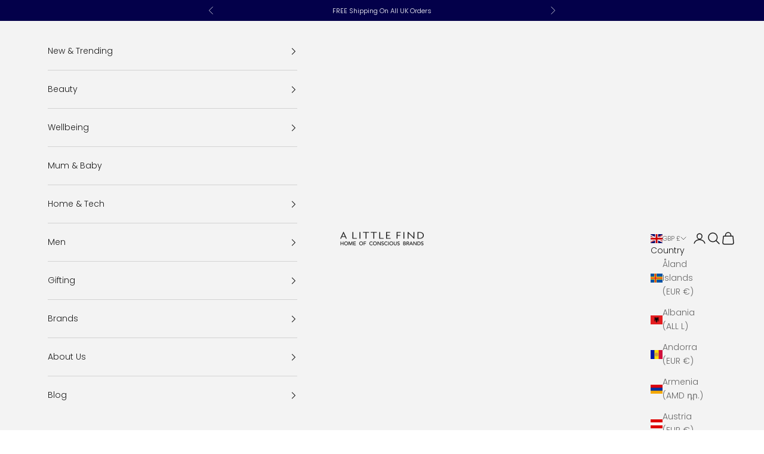

--- FILE ---
content_type: application/javascript; charset=utf-8
request_url: https://searchanise-ef84.kxcdn.com/preload_data.7V6M8S2M3W.js
body_size: 12420
content:
window.Searchanise.preloadedSuggestions=['yoto cards','yoto mini','tonies character','yoto player','tonie box','yoto card','tonies bundle','hand wash','water bottle','malin goetz','black and blum','lunch box','hand cream','tonies box','yoto mini jacket','body wash','yoto case','yoto mini player','yoto headphones','w and p','tonies bag','to ies','yoto card case','gua sha','akt deodorant','mini yoto','bamford geranium','body oil','sun cream','natural deodorant','tonies headphones','tonie character','yoto adventure jacket','body lotion','night light','corpus deodorant','face oil','the porter','yoto jacket','porter seal tight bowl','innersense organic beauty','hello klean','wild nutrition','tonie bundles','menopause box','vitamin d','the hyaluronic acid','gift set','adventure jacket','roald dahl','bath oil','eye cream','wildsmith skincare','porter seal tight','vitamin c','bath salts','soap bar','from w&p','air filter','maude vibe','julia donaldson','lunch bag','unstung hero','tonie characters','hair oil','coola sunscreen','massage oil','air purifier','gua sha tools','wool fat soap','hand soap','briiv air','mineral sunscreen','tonies case','eye mask','tonies characters','olverum bath oil','shower gel','to ie','liewood water bottle','the nue','bamford diffuser','face mask','norfolk natural','yoto mini cards','soleil toujour','ice cube tray','beard oil','la bouche rouge brush','ashley co','kinfill refills','paw patrol','moth repellent','cbd oil','face wash','face spf','audio card','the ordinary','face cream','yoto disney','sam farmer face wash','body scrub','water filter','snail and the whale','room on the broom','yoto mini case','mrs whites unstung','make your own','peppa pig','face sun screen','muslin cloth','facial cleanser','yoto stories','tonie headphones','audio cards','thera gun','led mask','flamingo estates','art box','vitamin c serum','tonie bundle','horace face','essential oil','earl of east','ice cube','shower filter','travel cup','porter mug','paddington bear for toniebox','sam farmer moisturisers','salt stone','yoto bundle','yoto player mini','coffee cup','iren forte','room spray','facial oil','gift card','shake up','yoto mini adventure jacket','yoto mini travel case','mosquito protection','w&p porter seal tight lunch','my ova','body moisturiser','porter bowl','collagen powder','gift sets','happy self','insect repellent','hello sunday spf','we are feel good inc','baby products','plastic free','night cream','yoto adventure','pillow mist','yoto cards make you own','i create hold','olverum bath','food storage','dry shampoo','roald dahl yoto','lab co','face mist','oi frog','cgd london','tonies carry case','creative tonies','zog yoto','yoto cover','face moisturisers','lion king','the gruffalo','stripes and spots','boost led face mask','ice tray','w & p','innersense kit','dry brush','wild one','i create hold gel innersense','paw patrol tonie','mrs whites unstung hero','m powder','fragrance free','bare biology omega-3','tonies listen and play','travel size','water bottles','tonies stories','tonie box bundle','leave in conditioner','led face mask','tonie bag','stick man','cocomelon tonie','holi mane','inner sense shampoo','laundry wash','food container','horace beard','toy story','dish soap','tonies carrier','mitchell\'s wool fat','la bouche','hydro herb kit','clo the es','haeckels shampoo','hair brush','cleansing balm','liewood muslin','dark rum','peter rabbit','paddington bear','yoto pack','yoto make your own','sun screen','corpus deodorants','hello klean shower','disney yoto','malin and','bento box','stasher reusable','doers of london','bare biology collagen','menopause supplement','hayou tools','disney tonie','hand wash hand wash','tonies songs','face scrub','cuddle cloth','yoto player adventure jacket','hair gain grow','peppa tonie','yoto story cards','new mum','rahua shampoo','herb kit','tonie stories','seal tight bowl','julia donaldson yoto','yoto frozen','yoto roald dahl','salt and oil','make up','yoga mat cleaner','after sun','sun protection','julia donaldson tonies','hair mask','tonies audio character for toniebox','gruffalo tonie','bamford gifts','snack box','floor cleaner','reed diffuser','porter glass','carry case','shampoo bar','shower cap','horace beard oil','sippy cup','bubble bath','tri balm','yoto ladybird','pillow spray','toni box','toilet cleaner','liewood bottle','body oils','sleep spray','bread bin','face cleanser','hair loss','massage gun','yoni pads','liewood light','forest lungs','ere perez foundation','disney tonies','creative tonie','audio tonie','i create volume','hyaluronic acid','tonies starter','salt and stone deodorant','toniebox blue','spf moisturiser','let’s face it','bath salt','mog the forgetful cat','salicylic acid','deodorant balm','bath soak','yoto make own','bamford soap','toy story tonie','wild meadow','grown alchemist hand cream','yoto audio cards','paddington tonie','bamford shampoo','food flask','food storage boxes','w&p porter blush','silicone bag','peppa pig tonie','the porter glass','yoto minu','tonie accessories','diffuser oil','lyma laser','toni’s characters','stix mindfulness','card case','the snail and the whale','toni’s box','reusable silicone','bear hunt','soap dish','spf face','black blum','moisturiser sunscreen','ashley once upon time','wool dryer balls','for play','yoto audio card','haeckels eco marine cream','liewood night light','face moisturiser','yoto superworm','lip oil','gallinee soap','yoto football','bread box','lily of the valley','maude shine','beauty box','for kids','hand lotion','soleil toujours sunscreen','bondi wash dog','bamford candle','yoto gruffalo','rahua refill','dish wash','theragun mini 2','pregnancy gift','mr men','corpus body wash','body cream','feel good inc','evolve organic beauty','yoto mini audio cards','make up bag','porter seal','shower head','w & p porter','lunch bowl','clothes brush','tonie carry case','nu mind','home fragrances','tonies listen and play bag','agent nature','third rose','hair wrap','mini yoto player','sun bum lip','tonie disney','washing up liquid','eco swaps','vitamin e','hand balm','moana tonie','the happyself journal','gluten free','lan shin','thomas the','sleeping beauty','dahl matilda','tonie case','lip care','tonies listen & play bag over the rainbow','jade tool','peter and the','listen and play bag','black and','eye serum','margaret dabbs firming leg serum','lanshin massager','bramley sets','yoto collection','body plane','baie botanique','geranium lavender peppermint','w&p porter seal tight bowl','inner sense','dryer balls','frozen tonies','rahua hydration detangler uv','yoga mat','irene forte hibiscus','wool fat','makeup bag','cleaning products','shampoo and conditioner','charcoal water','yoto jacket mini','tonie ch','tonie starter','sleep mask','brighter boost','bergamot hand body wash','charcoal water filter','in the night garden','lyma capsule','yoto mini headphones','a little find','pure harmony hairbath','bedtime stories for year olds','yoto make my own cards','marine collagen','self tanning','hydro herbs','mini player','plus plus big','theraface pro all-in-one facial health device white','wild nutrition pregnancy','yoto starter pack','icebreaker pop','odacite serum','face 4ward','hand and body wash','facial serum','kegel exerciser','tinted moisturiser','blue light','jungle book','elf on the shelf','ph body','shoe cleaning','washing up','nue and co','tonies starter set','sam farmer','red tonies','kitchen storage','tonie songs','bamford geranium body wash','briiv filter','travel bottles','tri-balm 70g','moths away','horace deodorant','famous five','shine organic lubricant','kinfill all-purpose','woody tonie','yoto music','yoto blank cards','the porter mug','yoto julia','sex toy','fish oil','yoto player cards','tonie on the','haeckels soap','sleepy friends','bamboo plate','spots and','tea towel','ben and holly','dish cloth','yoto accessories','coffee maker','travel kit','yoto meditations','diffuser refills','centred oil','mood food','starter kit','gifts for her','corpus bathroom','face cloth','haeckels body wash','led light','tonies carry','toni listen and play blast off bag','spf50 face','mrs white','basil hydro herb kit','sunscreen face','lions mane','bramley body wash','anti-mosquito repellent','cuticle oil','centred shampoo','ladybird adventures','eyebrow pencil','his sha','sam farmer conditioners','w and porter','all herbs','hair towel','silk cap','lip liner','ultra sun','glass lunch bowl','winnie the pooh yoto','la bouche rouge pink','julia donaldson pack','yoto on','makeup remover','mini cards','tonie box headphones','bamford oil','land and water','liewood bib','yo to card','personal massager','eye shadow','carrot pot','bath toys','frog soup','yoto bag','yoto min','bamford hand cream','horace hair','glass water bottle','holi oil','cleansing bar','pelvic floor','kids tech','cera ve','bramley hand','period panty','oil cleanser','peter and the tonie','detox face mask','lip gloss','prebiotic probiotic','hair care','sleep drops','facile skin','therabody attachment','arnica concealer','simple good','foot care','glass bottle','gruffalo and friends','porter water bottle','mr bear','bare biology','yoto wireless headphones','tea tree','yoto make your own pack','horace beard shampoo','nursery rhymes','coconut oil','rose and geranium','happy journal','insulated travel cup','coffee travel','bat tonie','rosemary oil','glass travel cup','olverum firming','vibe personal massager','toni ch','rms blush','coola spf','stasher bag','the nueco','bramley body lotion','spf spray','yoto story','yoto zog','hair pomade','make your own yoto','tinted moisturiser sunscreen','hand sanitiser','zip top large','by matter','stainless steel lunch box','laundry cleaning','toni’s accessories','mini yoto adventure jacket','ladybird audio adventures','highway rat','room mist','argan oil','gallinee face vinegar','kids sunscreen','pink tonies','wool wash','coco crayon','plus plus tube','the curious bear','soap brow','mens moisturisers','bamford body wash','green people','yoto travel case','face spray','zog and the flying doctors','mr bean','kitchen cleaner','cutlery set','sigg bottle','face massage','body brush','hungry caterpillar','forest lungs fragrance','bamford geranium wash','rose oil','palo santo','rms beauty','teenage skin care','bedtime tonies','mental health','susanne kaufman','jade gua sha','craft kit','tonie listen and play bag','this works','hair capsules','the porter bowl','hair cream','neat refill','eye eye captain','finger vibrator','ten yoto cards','norfolk living','everything under the sun','pet dog','charlie and the chocolate factory','glass cleaner','water therapy','tonies toy story','wash bag','corpus mini deodorant','mrs white\'s hero','black and blum charcoal filter','tonie toy','bb cream','rahua conditioners','flamingo estate candle','haeckels candle','bamford rose','i create','period underwear','innersense i create waves','the light salon collar','room on a broom','stainless steel','arthur lunchbox','innersense shampoo','mortar and pestle','tonie box blue','ashley & co candle','hair serum','cashmere comb','le bouche','womanizer premium','theragun mini','yoto 3rd generation','tonies bundles','cleansing oil','hair grow','organic oil','tonies disney','coola classic face sunscreen','scalp oil','yoto sleep','malin candle','baby gifts','rosehip oil','wireless headphones','norfolk coastal hand wash','yoni applicator tampons','bondi wash dog wash','cc cream','moisturiser 75ml','solid shampoo bar','blue metal case','bamford cream','kinfill multi surface','tonie snowman','poop bag carrier','skinful pure marine collagen powder 300g','irene forte skincare','mum to be','haeckels conditioner','spots and stripes conditioners','star wars','dew good','zip top containers','we are feel good','action heroes','rms un','vegan collagen','bamford hand and body wash','coconut water','dinosaur that','sunscreen oil','coola classic sunscreen spray','treasure box','panty liners','yoto charger','toniebox bundle','tonie bedtime','red toniebox','n green','utensils set','play mat','bb tinted moisturiser','soft toy','kinfill refill','doers shampoo','finding nemo','la rouge rouge','to to audio cards','olverum body polish exfoliator','intimate wash','yoto make','yoto charging','kegel exerciser with app','and goetz','makeup brushes','organic sunscreen','toy fox','and friends','bees wax','50ml body wash','hydrating cream conditioner','space adventure','yoto make your own cards','east of east','roam pebble','hibiscus night cream','tinted lip balm','clothes doctor eco wash for','magic tree','yoto of','protein powder','black and blum travel','theragun pro','evolve beauty','the worst','clothes washing','shaving cream','year olds','yoto cards roald dahl','maude spot','ashley and','ingrown hair','yoto disney cards','porter terrazzo','liquid soap refill','bedtime stories for','colour radiance','scalp stimulator','famous five yoto','red lip','monpure density','malin and goetz deodorant','hand wash refill','horrible histories yoto','yoto and','universal emulsion','savin stories','oil cleanse','bath toy','gut health','pro gua sha tool nephrite jade','porter bottle','tonies frozen','mr tonie','bloom and blossom fantastic','ladybird yoto','jasón markk','vida glow','cat shampoo','lip jelly','the nue co vitamin d','anti aging','tonies peppa','room on the tonie','akt deodorant balm','liewood lunch box','salt spray','innersense hydrating cream conditioner','toniebox characters','shoe deodoriser','yoto songs','exfoliating soap','children’s audio','wish tonie','eva hands free','cotton pads','seal tight','thera body','hay u','space adventure card','yoto the','sex toys','mini jacket','wp porter','white forest','toni audio','little b','paw patrol tonies','algae plump serum','dog conditioner','breast pump','horace concealer','elf tonie','wax pomade','listen and play','eau good','audio tonies','tom ford','make your own cards','lavender spray','ritual kit','shakeup light','skin care','lanshin sculpting','bjork and berries lotion','stick man tonie','washing detergent','plantable book','porter and seal','shakeup cosmetics face 4ward','hello clean','never spring','mineral spf','west barn co','malin and goetz candle','peri fit','hydrating cream hairbath','brow pencil','winston night light','after thunder deodorant balm 50ml','dog wash','yoto mini player adventure jacket','massage candle','prickly pear face cream 50ml','the lab co','facial cream','bamford face oil','the gardener\'s','lip moisturiser','haeckels algae plump','calming oils','hand and body','baby gift','intimate areas','lip spf','spf 50 for sensitive skin','gruffalo yoto','trolls tonies','yoto cards on-the-go','discovery set','the yoto','brow gel','hydro basil','beauty brands a to z','coco oil','eye night serum','sleep supplements','starter pack','going on a bear hunt','faace menopause','silicone straws','therapie crystal','porter seal tight bowl 24oz','bamford conditioner','beard brush','california deodorant','shoe care','the illuminating one','dreams of the','multi surface cleaner','yoto kids','functional fragrance','ben tonie','hemp well','spot tonie','erase balm cleanser','plant pots','irene forte serum','card games','beeswax balm','cards yoto','fig diffuser','audio toys','menopause edit','porter utensils set','hydra powder blush refillable','hot cup','sex oil','adventure case','rahua hydration','rms lips','tonies peppa pig','herb kits','oat milk foundation maple','toni s','yoto box','face tan','shea butter','theragun elite','spf spray 50','gus sha','tonie headphones and case','innersense detox','omega 3 capsules','agent nateur deodorant','shoe cleaner','sleep time tonies','hotel flamingo','maude candle','theragun prime','hydrating face mist','hand care','prickly pear oil','scented candle','irene forte night cream','pestle mortar','spider tonie','story tonies','the enchanted','wax balm','merle cape','tri-balm luxe 140g','tonies listen & play bag','football yoto','geranium lavender and peppermint body wash','skin matrix','card holder','the porter bowl plastic','tabby mc tat','yoto body','tonies sleep','yoto song','rum hand & body wash 250ml','corpus neroli','algae plump','tonies music','tonie starter set','menstrual cup','kiera thermometer','tonies paw patrol','hair spf','luna everywhere','non nano zinc oxide spf 50','yoto cards dahl','porter seal tight bowl 16oz','accessories bundle','rose quartz','līp balm','lewis muslin','toni character','spruce multipurpose','yoto radio','makeup brush','gift box','yoto player jacket','home fragrance','peppa tonies','reusable applicator','face soap','red light','ice balls','charcoal filter','hot water bottle','third rose deodorant','single use plastic','cream blush','caspar babypants','water therapy fragrance 50ml','porter blush','natural skincare','day cream','la bouche rouge paris','blast off','sun lotion','west barn','tonie stor','curly hair','harry potter','tonie box disney','baby powder','love hemp capsules','bjork and berries hand cream','let\'s face it','magnesium improves','skin filter','hair lightener','mr men little miss','sun stick','malin & goetz','woodland moss','restore aura spray','the nue co','sigg kids','fireman sam','yoto car','tonies blue','innersense conditioner','hydro kits','scalp massager','kinfill soap starter kit','super hero','dice together','travel set','yoto mini adventure','acid face','space mask','edy makeup brushes','lyma supplement','top container','i create lift volumising foam 177ml','current body','hair removing','neat cleaner','the snowman','tonies cocomelon','spiraglow cleansing','vitamin e oil','black and blum travel cup','tonies age 8','love hemp','men’s skin care','yoto mini card','bouche rouge','lip tint','yoto disney classics','sum bum','roen eyeshadow','innersense i create hold','gua sha oil','hair oils','maude silicone','setting spray','ice cubes','end yoto','tonie carry','sleepy friends night light sleepy sheep','ice age','zog and friends','face roller','audio adventures','beard balm','sun bum spf_50','to to cards','hair spray','enid blyton','malin goetz candle','esker body oil','roam lube','bath sponge','mrs white products','pestle & mortar pure hyaluronic','eye makeup remover','fabric spray','quiet calm curl control','wooden toy','power per boost','tinted sunscreen','skin food','b vibrant','yoto white noise','gallinee probiotics','lightning mcqueen','omega 3 liquid','yo to mini','james and the giant peach','play food','hydro herb kits','yoto starter','toni toys','wild nutrition teen','eye gel','buzz lightyear tonie','yoto classical music collection','tangled tonie','shop all','plu plus','sun bum lip balm','yoni tampons','bloom blossom','lip cream','you storage','lyma mist','tonies starter bundle set','shoe brush','the highway rat','tonies green','blue tonies','innersense gel','toni box characters','blue toniebox','brown mascara','sulfate free','daimon barber','balm gloss','night eye serum','day boost','lubricant maude','sage hand and body','lab series','porter lunch box','gruffalo tonies','disney classics tonies bundle','pregnancy safe','glass bowl','body care massage tool','innersense hair bath','bath oil and bath salts','solid shampoo','yoto mi i','the enormous','face mists','red tonie','sage styling cream','coconut face','daily supplement','universal emulsion 30ml','cedar flora deodorant','unstung hero anti-mosquito eau de cologne 100ml','yoto star wars','de bloat','makeup primer','green tea','sleep oil','porter seal tight bowl cream','yoto audio','micellar water','esker firming oil','plantable seeds','sleep yoto','tonie story','bamford balm','rose water','christmas tonie','yoto dinosaur','lyma life','dirt tea','insulated food','body sunscreen','little play','princess tonie','over the rainbow','toniebox set','the little mermaid','face vinegar','tonie c','grown moisture','n green deodorant 75g','vitamin d3','mini case','moana yoto card','spray to wipe','water water filter','david walliams','for the back','make up brushes','the brow brush','w&p porter slate','wild and stone','face tools','innersense pure','leather candle','lip scrub','adventure jacket yoto','the porter bowl ceramic','organic tampons','tonies thomas','probiotic body','foot oil','to iebox accessories','colour radiance daily','adolescent skin','yoto julia donaldson','to gua sha','inner sense create','milk makeup','sun bum','olive eye cream 30ml','yoto case mini','aftersun spray','vida collagen','olive oil','starter set','bjork & berries hand & body lotion botanist','hand moisturisers','iron supplement','nap time','non nano zinc oxide sunscreen','making potions','dirtea matcha','rahua detangler','toys to','mitchell\'s original','firming leg serum 200ml','liewood amelio sippy cup','smart cable','tonie box starter set','bamford citrus','rose oud','princess yoto','moth bags','hydrating mist','shower cream','the witches','travel size travel size rahua','liewood lunch','dry skin','roen beauty','pot brush','women health','beauty bag','tonies book','zip top large cup','nespresso pen','yoto phonics','teen girl','pebble soap','eucalyptus deodorant 28g','boost light salon led mask','detox mask','aloe vera','age repair','dalia botanique','la rose','hair growth capsules','monsters inc','hair body wash','make your own yoto card','serum for dry skin','face balm','moth wash','peptide serum','toni char','hand ream','bathroom cleaning','soleil toujours mineral tinted','vitamin b','keep cutlery','magnesium spray','reset relax','to cards','glass lunch box','fabric mist','natucain lash serum','rose and body wash','hydrating peptide serum','mushroom coffee','yoto mi','disney princess','spray room spray','botanist deo','the find','life & soul pure omega 3 liquid 150ml','yoto own','yoto ca','blonde hair lightener 118ml','porter salad','zip top bag','bath salts geranium','jasmine neroli','vegan candles','b vibrant shampoo','dr sister','flow brew','feel good','collagen supplement','plate set','sesame street','union candle','yoto nursery rhymes','la mer','tonies figure','colle tion','pure shampoo','bread wrap','liewood towel','yoto blank','free gifts','faace menopause faace mask','wildsmith active repair','grand amino cushion','serenity smoothing cream','glow drops','hand and body lotions','m mist','face masks','daily moisturiser with spf','retinol serum','keep cup','row your boat','tonies sing','baby toys','light moisturiser','the menopause box','another day','muslin cloths','tea set','breast oil','ellis sippy cup','brow soap','w&p cream','brush cleaner','tonie cha','himalayan detox salts 400g','yo to cards','crease release','foot file','beauty sponge','w&p c','bath sale','reishi mushrooms','ultimate football heroes','tonies bedtime','bamford bath oil','body oul','eye eye captain under eye concealer & moisturiser','body soap','the nu co','little mermaid tonie','bamford hand wash','geranium shampoo','cleaning refill','board games','lunch pots','tonie headphone','yoto little mermaid','pre teen skin care','beard shampoo','rainbow yoto','dog freshen','ear phones','glass spray','innersense sweet spirit','blend anatomē','yoto mini jacket mini','geranium shampoo 250ml','sign up','stress support','toy story toni','yoto matilda','stick highlighter','w&p porter mug','kids headphones','hydration shampoo 275ml','tonie and','dish brush','shaving needs','multi vitamin','spray bottle','day moisturiser','life and soul','porter cup','la roche','the lab','la rouge','tonie carry bag','bamford hand set','yoto cards and','silicone m','tonie char','tonies accessories','akt halcyon summers balm','clay mask','art set','yoto headphone','eye eye','quiet calm','jasmine hand and body','liewood box','poketo plate','innersense i create definition','body spray','fig jelly','yoto french','anti mosquito','tonies pink','mood spray','tonie toy story','coastal walk','tumble drying','brave tonie','gut pro','c vitamin','wild fig','purple starter','toniebox stories','grown alchemis','electrogel cleanser','dolls house','tonies purple','toni characters','we’re going on a bear hunt','flower press','spot personal massager charcoal','let tonie','purifying face cleanser','innersense travel','b corp','liewood lunchbox','wool soap','liewood cape bib','yoto classical','highway rat tonie','teen boys','jade roller','disney collection','sam farmer shampoo','neat cleaning','water bottle steel','vit c','red lipstick','face wash 150ml','top up','plus plus','yoto cable','theragun attachments','hand towel','rms powder','sleep tonies','d3 k2','vitamin b5 body','mind energy fragrance','shake up cosmetics','tonie figure','bedtime tonie','the deodorant balm','brow brush','clothes spray','tonies christmas','rice bran','merle cape bib','dinosaur yoto','body shop','biome balance serum','liewood at','frozen yoto','purple toniebox','toujours soleil','shower oil','porter cream','on the go','yoto peter','sandwich bag','tonies play','botany bay','curl cream','heat protector','yoto card case fruit punch','colour awakening','foot file replacement foot file pads','malin+goetz candle','vitamin b12','make up remover','lip moi','anna tonie','thomas the tank','bare beauty','bone and muscle support','to nies','we are centred','eye masks','cream cleanser','puzzle by number','toni bag','spray spf','one ocean beauty','tonies listen','hand gel','beauty pro','beauty and the beast','silicone silicone bag','back to school','body serum','tonies starter set bundle','quarterly goal planner','falk bottle','creat your own','hand spray','malin goetz leather','corpus natural','castor oil','laundry conditioner','coola setting spray','toner men','geranium bath','innersense colour','bakuchiol booster 15ml gwp','i create definition','hair powder','oil perfumes','bath mat','bare bio','silicone snack bag','frozen tonie','exfoliating powder','lunch set','player adventure','tui & kahili','bamboo plates','palo santo oil','night switch','geranium hand and body wash','tonies coco','elsa tonie','the set 35','ere perez coco crayon','porter seal bowl','geranium body oil','story tree house','malin g','space masks','calm skin','tonie song','oat milk foundation','bamford geranium oil','lean protein','glan bath and shower gel','gift for him','cbd capsules','cbd gummies','gluten free cookies','skincare supplements','kanzen skincare','system professional','dark chocolate','kind fillers','skincare bar','cosmos standard','teen deodorant','kinfill body lotion refill','usb–c charging','geranium hand & body lotion','laser device','cleanser oil','prep mist','gruffalo’s child','innersense hydrating cream shampoo','scalp treatments','clitoral stimulation','food storage containers','tonies carry x','plus plus 100','mens fragrance','lots of lovely','innersense serenity','hair balm','lets face it','let\'s face it bb tinted moisturiser','bath milk','snack bags','back lubricant','tonies listen & play bag blast off','plump serum','vitamin c booster','scalp sunscreen','tonies light','makeup accessories','haeckels conditioners','brow serum','zog and','wheels on the bus','anti ageing serum','julia dona','shave & beard','theragun cone','facial wash','anti-mosquito eau','and mortar acid','loom and','triple level hyaluronic serum 15ml','thera gun attachment','me bean','gel cleanser','christmas cards','pure biology for','hair supplements','soap box','tinted lip jelly trio 3 x 15ml','lip to cheek','yoto dog','the gift of good sleep','moisturiser face','dusk tea','yoto player adventure jacket lilac petal','elephant box','vibrator hands free','yoto gen','emulsion d','grown alchemist body wash','peter wolf','body wash 50','soothing hand','little light','bamboo container','sleep reed diffuser lavender & chamomile 100ml','face pro ring','yoto cards music','up to disney','agent deodorant','after shave','malin hand','eau de parfum','reef complex skin oil','set bundle','jason markk premium brush','oral care','bamford sage','insect skin repellent','bath balm','life and soul omega','gemstone diffuser','and s','or ages 6-12 yellow the happyself journal','resurfacing retinol','bondi wash bench spray','foot soak','ceramic mug','liquid soap','baby soft','pulse oil','rice face exfoliate','avocado & rose oil','yoto cards our','collagen coffee','bamford perfume','off on hols','sun oi','calm balm','dark circles','soap dishes','porter bowl ceramic','british brand','tonie spider','tonies julia donaldson','luna oil','un cover up','blue tansy','natural eye cream','face cloths','snow white','meri meri','food storage bags','disney cars','mes white','vim & vigour','irene forte face cream','together health','skye paw patrol tonie','bare b','yoto cas','skye tonie','tonies set','rms glow foundation','tonies play and listen','leave in treatment','action heroes pure omega 3 fish oil liquid 100ml','geranium bamford','columbia road','cotton bud','clarifying body oil','coola classic face sunscreen white','land and','the lab co laundry conditioner 500ml','porter 16oz','toniebox starter set','eyebrow serum','smart air purifier','pro gua sha tool','glass spray bottle','log in','matilda audio','yoto charlie and the chocolate factory','wild flower','santalum deo','hydrate lightweight moisturiser 50ml','fruit punch','binchotan charcoal','exfoliate glycolic','margaret hand','kitchen cloths','self tan','food wrap','pure marine collagen','hyaluronic serum','audio collection','silicone lids','eye rescue','tui and','jason clean','ben holly','deo for men','little miss','sleep time','exfoliating seaweed block 365g','candle stick','liquorice root','james and james','little miss sunshine','fantastic mr fox','the wand','insect bite','shakeup cosmetics let\'s face it','tonies sets','toners & mist','yoto winnie-the-pooh','fabric softer','gotu kola','bath soap','bergamot deodorant','essential kit','hempwell cbd','n green body','honey organic','tonies play bag','liewood bowl','cherish skin repair elixir 200ml','kids wat','hydrating conditioner','the dinosaur that pooped','omega bare','storage small','cleaner refill','everywhere spray','small size','theragun attachment','glass spray sydney peppermint & rosemary 500ml','rum bar soap','support and protect','zog & friends collection audio cards','porter water','the tonies','face oils','esker body brush','rose eye','stainless tool','water bottle 1 l','pure hyaluronic','clean conscious antioxidant sunscreen mist spf30 177ml','room diffuser','lion\'s mane','sea moss','snack bag','nail strengthen','hair gel','hair and','blue tonie','frog soup yoto mini','yoto tiddler','tea tea','dry body brush','bamford was','kids water bottles','in key','moisturising shampoo','lie wood','vat number','teeth while','soaps soap','the botanist','yoto autumn','mini travel','body polish','intensiveplus spot gel 15ml','spf face mist','eucalyptus sage','eye brow','yoto donaldson','changing bag','let\'s face it bb tinted moisturiser light 50ml','tonies night light','w&p ice','yoto and jacket','scalp exfoliator','big plus plus','tonies grey','co q 10','eucalyptus & lavender','icebreaker pop ice cube tray','yoto card bundle','lyma skincare','terrazzo cream','hooded towel','spf50 lotion','led collar','lint roller','the witch collection','fragrance women\'s','pure cracked heel treatment balm 30ml','bum bum','food pot','tumble dry','geranium bath oil','dental care','mini yoto case','water water bottle','squash and','your home','mojito lip','cashmere & wool laundry','rose bamford','rms coconut cream','yoto dahl','george pig','tonies paddington','holi sex','yoto snail and the whale','nourish and stimulate scalp mask 100g','nue co cleanser','silicone bowl','toothbrush holder','tanning drops','peri boost','coola lip','period proof','curious bear','usb c to','tonies box purple','the snowman tonies','bamford christmas','prebiotic probiotic 60 capsules','female pleasure','audio story the dog','spot cream','light shade','porter tight seal bowl','neroli natural','ariel tonie','stories for years old','tonie box stories','super chain','yoto roald','moisturiser sunscreens','foot scrub','blossom and bloom','jade comb','coco melon','create definition','boost light mask','legs it','salt and oil bath soak','iggy silicone','margaret dabbs foot file replacement pads','sea salt spray','hair and body','the human body','table cloth','gua sha spoon','in the night','ok frog','hand coastal','la bouche rouge lip balm','growth phase','yoto mini cable','daily active serum','dishwasher cleaning','muscle ease','boost retinol','the porter water bottle','citrus hand and body lotion','water carafe','foot hygiene cream 100g','ere perez argan brow hero','fork and knife','mens makeup','apple cider','kids vitamins','clean home spray','beeswax wraps','men fragrance','porter seal tight bowl blush 16oz','plant food','bare biology action heroes','dry hair','face primer','black heads','sun tan lotion','yoto travel','colour radiance daily conditioner','reusable bag','yoto mini player jacket','lipid repair','teens supplements','clothing care','11:11 eye shadow','toujour soleil','deodorant stick','skin supplement','rare beauty','wired headphones','christopher robin','let\'s face it bb tinted moisturiser medium','glass container','soaps plus','my first 100','fig and','bamford b silent','with anatome','b silent pillow mist','freezer containers','baby mat','volume shampoo','clothes doctor','hair highlight','dame eva','julia donaldson tonie','mini yoto headphones','mens deodorant','too mini-patrol','yoto james','concentrated cleaning refill','toni headphones','beauty gift set','clarifying shampoo','peptide face cream','yoto marvel','therapie himalayan detox salts','active charcoal water filter','bare omega','lip oils','shave cream','soap corpus','winnie the pooh','fragrance kit','black and blum bottle','charcoal 16oz','liewood play','tonies bundl s','hair volume','after thunder','tonie soft','yoto mini audio player','solid moisturiser','bamford peppermint','non nano zinc oxide spf','bath for kids','extra strong soap brows','plus plus go','george tonies','horace mattifying face moisturiser 75ml','prickly pear face','cold cream','rms up','hair hair growth capsules','food waste','sting relief','delicious delights','roma heirloom tomato candle','porter bowl plastic','yoto pink','silicone cup','grapefruit face cleanser','clothing brush','tanning oil','the child tonie','tonie song characters','cards for yoto mini','kids bio','blow dry','jade beauty restorer','sun cream 50','tomato candle','yoto mine','tonies car 2','kin fill','liewood plate','sleepy tonie','salad bowl','margaret cream','tonies zog','pink tonie','rocket hydro herb kit','face cleaner','oily skincare','intensive hydrating hand lotion 200ml','dish cloths','room on','liewood silicone','reduces dark circles','bjork and berries hand creamy','box bundle','jasmine gift','sleep balm','organic white','calm control innersense','hydrate and nourish','hello shower','wild nutrition women','yoto bedtime','young adults','yoto toy story','yoto mini players','sun drops','food hugger','body cleanser','wh porter','multi surface spray','love bites only','tonies player','patricks conditioner','tonies accessories bundle','geranium hand & body wash 250ml','new home','sesame oil','yoto stick man','vitamin e shaving cream','lip balms','basil seeds','tonies carry case max','art craft set','play bag','geranium hand & body lotion 250ml','natural moth repellent','the brow pencil','bamboo toothbrush','onsen deodorant','reusable pads','frozen 2 yoto','geranium pebble soap 250g','sunless tan','miracle kids','salt pepper','jojoba exfoliating cleanser','gift set kit beauty','dirtea coffee','yoto along','gradual tan','bamford men','tonie cocomelon','can’t tonie','isla & me','liewood spoon','coconut milk','suncare hair','yoto cards new born','ice roller','mojito candle','all night long','this works stress','suede shoe clean','the nue co prebiotic probiotic','como popp-e scrubby wash 100ml','samfarmer spot','geranium body cream','yoto books','nue co sleep drops','geranium hand cream','bjork shower','arc g-spot vibrator','the everywhere wash','pastel and','i create lift','audio books','olaf tonie','famous five collection','the singing yoto','professional foot file 2 replacement pads','salicylic acid serum','yoto your own','massage tool','hair comb','wrap and porter','face moisturiser spf30','coast hand wash','womanizer eco','detox face mask 118ml','snail on the whale','horace conditioner','follicle boost hair density serum','pink blush','tonies car','toniebox bag','piccolo seeds','silicone bags','cloth spray','hair accessories','foot hygiene cream','beatrix potter','zip top sandwich','door box','w a porter','tree decorations','for silk','the rabbit'];

--- FILE ---
content_type: application/javascript; charset=utf-8
request_url: https://searchanise-ef84.kxcdn.com/templates.7V6M8S2M3W.js
body_size: 4543
content:
Searchanise=window.Searchanise||{};Searchanise.templates={Platform:'shopify',StoreName:'A Little Find',PersonalizationEnabled:'N',AutocompleteLayout:'multicolumn_new',AutocompleteStyle:'ITEMS_MULTICOLUMN_LIGHT_NEW',AutocompleteSuggestionCount:6,AutocompleteItemCount:10,AutocompleteShowProductCode:'N',AutocompleteShowMobileWidget:'N',AutocompleteShowOnlyInStock:'Y',AutocompleteShowMoreLink:'Y',AutocompleteIsMulticolumn:'Y',AutocompleteTemplate:'<div class="snize-ac-results-content"><div class="snize-results-html" style="cursor:auto;" id="snize-ac-results-html-container"></div><div class="snize-ac-results-columns"><div class="snize-ac-results-column"><ul class="snize-ac-results-list" id="snize-ac-items-container-1"></ul><ul class="snize-ac-results-list" id="snize-ac-items-container-2"></ul><ul class="snize-ac-results-list" id="snize-ac-items-container-3"></ul><ul class="snize-ac-results-list snize-view-all-container"></ul></div><div class="snize-ac-results-column"><ul class="snize-ac-results-multicolumn-list" id="snize-ac-items-container-4"></ul></div></div></div>',AutocompleteMobileTemplate:'<div class="snize-ac-results-content"><div class="snize-mobile-top-panel"><div class="snize-close-button"><button type="button" class="snize-close-button-arrow"></button></div><form action="#" style="margin: 0px"><div class="snize-search"><input id="snize-mobile-search-input" autocomplete="off" class="snize-input-style snize-mobile-input-style"></div><div class="snize-clear-button-container"><button type="button" class="snize-clear-button" style="visibility: hidden"></button></div></form></div><ul class="snize-ac-results-list" id="snize-ac-items-container-1"></ul><ul class="snize-ac-results-list" id="snize-ac-items-container-2"></ul><ul class="snize-ac-results-list" id="snize-ac-items-container-3"></ul><ul id="snize-ac-items-container-4"></ul><div class="snize-results-html" style="cursor:auto;" id="snize-ac-results-html-container"></div><div class="snize-close-area" id="snize-ac-close-area"></div></div>',AutocompleteItem:'<li class="snize-product ${product_classes}" data-original-product-id="${original_product_id}" id="snize-ac-product-${product_id}"><a href="${autocomplete_link}" class="snize-item" draggable="false"><div class="snize-thumbnail"><img src="${image_link}" class="snize-item-image ${additional_image_classes}" alt="${autocomplete_image_alt}"></div><span class="snize-title">${title}</span><span class="snize-description">${description}</span>${autocomplete_product_code_html}${autocomplete_product_attribute_html}${autocomplete_prices_html}${reviews_html}<div class="snize-labels-wrapper">${autocomplete_in_stock_status_html}${autocomplete_product_discount_label}${autocomplete_product_tag_label}${autocomplete_product_custom_label}</div></a></li>',AutocompleteMobileItem:'<li class="snize-product ${product_classes}" data-original-product-id="${original_product_id}" id="snize-ac-product-${product_id}"><a href="${autocomplete_link}" class="snize-item"><div class="snize-thumbnail"><img src="${image_link}" class="snize-item-image ${additional_image_classes}" alt="${autocomplete_image_alt}"></div><div class="snize-product-info"><span class="snize-title">${title}</span><span class="snize-description">${description}</span>${autocomplete_product_code_html}${autocomplete_product_attribute_html}<div class="snize-ac-prices-container">${autocomplete_prices_html}</div><div class="snize-labels-wrapper">${autocomplete_in_stock_status_html}${autocomplete_product_discount_label}${autocomplete_product_tag_label}${autocomplete_product_custom_label}</div>${reviews_html}</div></a></li>',AutocompleteResultsHTML:'<div style="text-align: center;"><a href="#" title="Exclusive sale"><img src="https://www.searchanise.com/images/sale_sign.jpg" style="display: inline;" /></a></div>',AutocompleteNoResultsHTML:'<p>Sorry, nothing found for [search_string].</p><p>Try some of our <a href="#" title="Bestsellers">bestsellers →</a>.</p>',AutocompleteResultsOrder:["categories","suggestions","pages","products"],LabelAutocompleteSku:'SKU',ResultsShow:'Y',ResultsShowFiltersWithNoResults:'Y',ResultsFlipImageOnHover:'N',ResultsShowOnlyInStock:'Y',ShowBestsellingSorting:'Y',ShowDiscountSorting:'Y',LabelResultsSku:'SKU',ReviewsShowRating:'Y',CategorySortingRule:"searchanise",ShopifyCurrency:'GBP',ShopifyMarketsSupport:'Y',ShopifyLocales:{"en":{"locale":"en","name":"English","primary":true,"published":true}},ShopifyRegionCatalogs:{"GB":["1599307838"],"CH":["240123966"],"YT":["240123966"],"SJ":["240123966"],"RE":["240123966"],"GP":["240123966"],"AX":["240123966"],"XK":["240123966"],"VA":["240123966"],"UA":["240123966"],"TR":["240123966"],"SM":["240123966"],"RS":["240123966"],"NO":["240123966"],"MK":["240123966"],"ME":["240123966"],"MD":["240123966"],"MC":["240123966"],"LI":["240123966"],"JE":["240123966"],"IS":["240123966"],"GL":["240123966"],"GI":["240123966"],"GG":["240123966"],"GE":["240123966"],"FO":["240123966"],"BY":["240123966"],"BA":["240123966"],"AM":["240123966"],"AL":["240123966"],"AD":["240123966"],"US":["1599340606"],"SE":["1325105214"],"SI":["1325105214"],"SK":["1325105214"],"RO":["1325105214"],"PT":["1325105214"],"PL":["1325105214"],"NL":["1325105214"],"MT":["1325105214"],"LU":["1325105214"],"LT":["1325105214"],"LV":["1325105214"],"IE":["1325105214"],"HU":["1325105214"],"GR":["1325105214"],"DE":["1325105214"],"FR":["1325105214"],"FI":["1325105214"],"EE":["1325105214"],"DK":["1325105214"],"CZ":["1325105214"],"CY":["1325105214"],"HR":["1325105214"],"BG":["1325105214"],"BE":["1325105214"],"AT":["1325105214"],"IM":["1599275070"]},StickySearchboxShow:'N',Redirects:{"\/collections\/petit-collage":["petit collage"],"\/collections\/caran-dache":["caran d'ache","caran dache"],"\/collections\/hayou":["hayo'u","hayou"],"\/collections\/womanizer":["womanizer"],"\/collections\/mitchells-wool-fat-soap":["mitchell's wool fat soap","mitchells wool fat soap"],"\/collections\/flamingo-estate":["flamingo estate"],"\/collections\/monpure":["monpure"],"\/collections\/horace":["horace"],"\/collections\/w-p-porter":["w&p porter","porter seal tight bowl","w&p porter uk","porter bowl","w and p porter","w&p ice cube","porter glass","porter bowls","porter glass bowl","w & p porter bowl","w&p bowl","porter lunch bowl","w&p porter seal tight glass lunch bowl container"],"\/collections\/shakeup-cosmetics":["shakeup cosmetics","shakeup"],"\/collections\/ashley-co":["ashley & co","ashley and co"],"\/collections\/yoni":["yoni"],"\/collections\/lixir-skin":["lixir skin","lixirskin"],"\/collections\/bloom-blossom":["bloom and blossom","bloom & blossom"],"\/collections\/savon-stories":["savon stories"],"\/collections\/mauli":["mauli"],"\/collections\/hydro-herb":["hydro herb","hydroherb"],"\/collections\/grown-alchemist":["grown alchemist"],"\/collections\/plus-plus":["plus plus","plus-plus"],"\/collections\/steamery":["steamery"],"\/collections\/hello-sunday":["hello sunday"],"\/collections\/esker":["esker","esker beauty"],"\/collections\/childrens-toys-audio":["tonies","listen and play","tonie box","tonies bundletonies","toniebox uk","tonies characters","tonies uk","toniebox","tonies disney princess","tonies bag","tonies stories","tonies buy","tonies moana","tonies accessories","tonies headphones uk","toniebox bundle sale"],"\/collections\/irene-forte":["irene forte"],"\/collections\/dirtea":["dirtea"],"\/collections\/batch-001":["batch 001","batch #001"],"\/collections\/bondi-wash":["bondi wash","bondiwash"],"\/collections\/olverum":["olverum"],"\/collections\/sigg":["sigg"],"\/collections\/sam-farmer":["sam farmer","sam farmer skincare","samfarmer","sam farmer cleanser","sam farmer skin care","sam farmer face wash","sam farmer products","sam farmer deodorant","sam farmer moisturiser"],"\/collections\/formulae-prescott":["frances prescott","formulae prescott"],"\/collections\/stasher":["stasher"],"\/collections\/sun-bum":["sun bum"],"\/collections\/doers-of-london":["doers of londone"],"\/collections\/parigotte":["parigotte"],"\/collections\/gallinee":["gallinee"],"\/collections\/innersense":["innersense","innersense shampoo","innersense i create hold","innersense hair products","innersense i create volume","innersense conditioner","innersense shampoo and conditioner","innersense organic beauty","innersense hydrating cream conditioner","innersence","inner sense","innersense hair","innersense colour radiance conditioner"],"\/collections\/maude":["maude"],"\/collections\/mimitika":["mimitika"],"\/collections\/therapie":["therapie","therapie life"],"\/collections\/zip-top":["zip top"],"https:\/\/thefind.co\/collections\/innermost":["innermost"],"\/collections\/pomp-co":["pomp and co","pomp & co.","pomp & co"],"\/collections\/holifrog":["holifrog","holi frog"],"\/collections\/piccolo":["piccolo"],"\/collections\/briiv":["briiv","briiv air filter","briiv air purifier","briiv triple filter natural air purifier","brriv triple filter","briiv filter"],"\/collections\/spots-stripes":["spots and stripes","spots & stripes"],"\/collections\/we-are-dame":["we are dame"],"\/collections\/sbtrct":["sbtrct"],"\/collections\/kinfill":["kinfill"],"\/collections\/bamford":["bamford","bamford shampoo","bamford products","bamford hand wash","bamford body wash","bamford sale","bamford geranium shampoo","bamford pebble soap","bamford spa","bamford spa products","bamford candles","bamford soap"],"\/collections\/willsow":["willsow"],"\/collections\/coola":["coola"],"\/collections\/roen":["roen"],"\/collections\/margaret-dabbs":["margaret dabbs"],"\/collections\/neat":["neat clean","neat"],"\/collections\/natucain":["natucain"],"\/collections\/union-of-london":["union of london"],"\/collections\/agent-nateur":["agent nateur"],"\/collections\/poketo":["poketo"],"\/collections\/corpus":["corpus","corpus deodorant","corpus naturals","corpus natural deodorant","corpus neroli natural deodorant","corpus shower gel","corpus deo","corpus third rose deodorant","corpus santalum deodorant","no green natural deodorant corpus","corpus cedar flora","corpus natural body wash"],"\/collections\/anatome":["anatome"],"\/collections\/spacemasks":["spacemasks"],"\/collections\/patricks":["patricks"],"\/products\/the-menopause-box":["menopause boxmeno"],"\/collections\/bees-wrap":["bees wrap","bee's wrap","beeswax wrap"],"\/collections\/bare-biology":["bare biology"],"\/collections\/odacite":["odacite","odacit\u00e9"],"\/collections\/night-lights":["nightlight"],"\/collections\/malin-goetz-travel-size":["malin+goetz","malin + goetz","malin and goetz"],"https:\/\/thefind.co\/collections\/vida-glow":["vida glow","vidaglow"],"\/collections\/wildsmith":["wildsmith","wildsmith skin"],"\/collections\/rms-beauty":["rms","rms beauty"],"\/collections\/hair-gain":["hair gain"],"\/collections\/soleil-toujours":["soleil toujours"],"\/collections\/toddle":["toddle"],"\/collections\/the-nue-co":["the nue co","nue co"],"\/collections\/the-light-salon":["the light salon","light salon","the light salon boost","the light salon boost led face mask","the light salon led mask","boost the light salon","boost led mask","boost mask","the light salon boost mask","light salon boost mask","the light salon boost led collar","the light salon mask","led light therapy mask"],"\/collections\/food-huggers":["food huggers"],"\/collections\/pestle-mortar":["pestle & mortar","pestle and mortar"],"\/collections\/jason-markk":["jason markk","jason mark"],"\/collections\/bjork-berries":["bjork & berries","bjork and berries"],"\/collections\/liquiproof-labs":["liquiproof labs"],"\/collections\/the-lab-co":["the lab co"],"\/collections\/akt":["akt"],"https:\/\/thefind.co\/collections\/mirror-water":["mirror water"],"\/collections\/liewood":["liewood"],"https:\/\/alittlefind.com\/collections\/lanshin":["lanshin","lanshin gua sha","lanshin uk","lanshin massager by acera","real jade gua sha","lanshin jade roller","gua sha tool lanshin","gua sha","gua sha tools uk","jade gua sha","lanshin scalp stimulator tool","gua sha tool"],"\/collections\/la-bouche-rouge":["la bouche rouge"],"\/collections\/new-in":["black friday","blackfriday","black firday"],"\/collections\/pommade-divine":["pommade divine"],"\/collections\/mrs-whites":["mrs whites","mrs white's","mrs whites unstung hero","unstung hero","mrs whites unstung hero mosquito repellent","mrs white's mosquito repellent","mrs whites unstung","mrs white's insect repellent"],"\/collections\/daylesford":["daylesford"],"\/collections\/perifit":["kegel","perifit","pelvic floor therapy","pelvic floor exercises","perifit kegel","pelvic floor trainer","kegel exercises","elvie trainer","pelvic floor trainer with app","elvie pelvic floor trainer"],"\/collections\/ere-perez":["ere perez"],"\/collections\/centred":["centred"],"\/collections\/spruce":["spruce"],"\/collections\/icebreaker":["icebreaker"],"\/collections\/luna-daily":["luna daily"],"\/collections\/feminine-hygiene":["intime"],"\/collections\/haeckels":["haeckels","haekels","haeckel","haecklesheack"],"\/collections\/salt-stone":["salt and stone","salt & stone"],"\/collections\/guppyfriend":["guppyfriend"],"\/collections\/lots-of-lovely-art":["lola","lots of lovely art"],"\/collections\/the-humble-co":["humble co","the humble co"],"\/collections\/norfolk-natural-living":["norfolk natural living"],"\/collections\/hanx":["hanx"],"\/collections\/clothes-doctor":["clothes doctor"],"\/collections\/facile":["facile","favile"],"https:\/\/alittlefind.com\/collections\/lyma-life":["lyma life","lyma laser","lyma","lyma laser uk","lyma oxygen mist and glide","lyma skincare","lyma laser reviews","lyma supplement","lyma life laser"],"\/collections\/mpowder":["mpowder","m poweder"],"\/collections\/audio-toys-yoto":["yoto","yoto case","yoto card","yoto miniyoto","yoto starter","yoto charger","yoto jacket","yoto cardsyotoi","yoto mini caseyoro","yotomini"],"https:\/\/alittlefind.com\/collections\/mens-deodorant":["mens deodrant"],"\/collections\/wbco":["wbco","soap brows"],"\/collections\/solwang-design":["solwang design"],"\/collections\/faace":["faace"],"\/collections\/bramley":["bramley"],"\/collections\/simple-goods":["simple goods"],"\/collections\/bybi":["bybi"],"\/collections\/black-blum":["black + blum","black+blum"],"\/collections\/edy-london":["edy london"],"\/collections\/rahua":["rahua"],"\/collections\/susanne-kaufmann":["susanne kaufmann"],"\/collections\/the-happyself-journal":["happyself","happyself journal","happy self journal"],"\/collections\/therabody":["therabody","theragun","therabody theragun mini","theragun mini attachments","theragun attachments","theragun mini","therabody smart goggles","theragun face"]},PriceFormatSymbol:'£',PriceFormatBefore:'£',ColorsCSS:'.snize-ac-results .snize-description { color: #9D9D9D; }div.snize-ac-results.snize-ac-results-mobile .snize-description { color: #9D9D9D; }.snize-ac-results span.snize-discounted-price { color: #C1C1C1; }.snize-ac-results .snize-attribute { color: #9D9D9D; }.snize-ac-results .snize-sku { color: #9D9D9D; }div.snize li.snize-product span.snize-title { color: #0288D1; }div.snize li.snize-category span.snize-title { color: #0288D1; }div.snize li.snize-page span.snize-title { color: #0288D1; }div.snize div.slider-container.snize-theme .back-bar .pointer { background-color: #0288D1; }div.snize ul.snize-product-filters-list li:hover span { color: #0288D1; }div.snize li.snize-no-products-found div.snize-no-products-found-text span a { color: #0288D1; }div.snize .snize-button { background-color: #0288D1; }#snize-modal-product-quick-view .snize-button { background-color: #0288D1; }',CustomCSS:'.snize-mobile-top-panel{    border: 0 !important;}.snize-clear-button-container button{    visibility: visible !important;}.Search__Results {    display: none !important;}@media (min-width: 1024px) {    .snize-ac-results-multicolumn-list {    max-width: 950px !important;}}',CustomJS:'document.addEventListener(\'Searchanise.Loaded\',function(){(function($){$(document).on("Searchanise.AutocompleteUpdated",function(e,input,content){if(window.innerWidth>768){let iswWidth=$(input).innerWidth();$(\'.snize-ac-results, .snize-ac-results-content\').css(\'max-width\',iswWidth);$(\'.snize-ac-results, .snize-ac-results-content\').css(\'width\',iswWidth);$(\'.snize-ac-results\').css(\'left\',$(input).offset().left)}})})(window.Searchanise.$)})'}